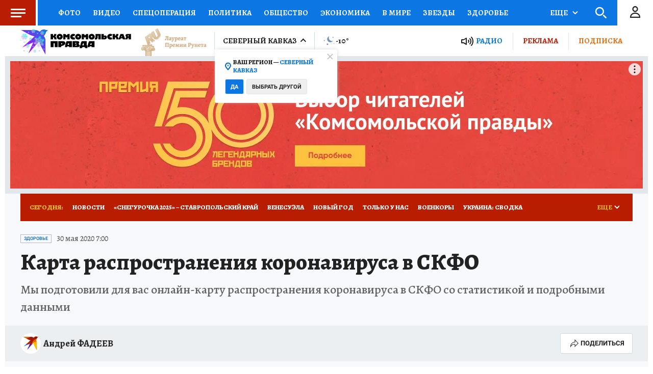

--- FILE ---
content_type: text/html
request_url: https://tns-counter.ru/nc01a**R%3Eundefined*kp_ru/ru/UTF-8/tmsec=kp_ru/158383480***
body_size: -72
content:
FF5F7B3D69682C2FX1768434735:FF5F7B3D69682C2FX1768434735

--- FILE ---
content_type: text/html; charset=UTF-8
request_url: https://tech.punchmedia.ru/sync/?pn=_pm_&pu=zc9nj658154xcg8znuwn5emerbbqg9fj122&pt=30
body_size: 427
content:
{"pmg":{"pu":"8i4VYGDiFCoE"},"_pm_":{"pu":"zc9nj658154xcg8znuwn5emerbbqg9fj122"}}

--- FILE ---
content_type: text/json; charset=utf-8
request_url: https://ssp.24smi.net/yhb
body_size: 2371
content:
{"bids":[{"displayCode":"(function (w, d) {var s = d.createElement('script');s.async = true;s.src = 'https://jsn.24smi.net/smi87.js';d.body.appendChild(s);(w.smiq = w.smiq || []).push({element: d.getElementById('adv-1768434732616-272'),blockId: 28986,yhb: true,yhbPrice: 1.6018999999999999,force: true,config: JSON.parse(\"{\\\"version\\\":\\\"2\\\",\\\"template_src\\\":\\\"https://jsn.24smi.net/9/3/28986/23070.js?t=1744107129\\\",\\\"device_target\\\":[{\\\"enabled\\\":true,\\\"type\\\":\\\"mobile\\\",\\\"width\\\":480},{\\\"enabled\\\":true,\\\"type\\\":\\\"tablet\\\",\\\"width\\\":1024},{\\\"enabled\\\":true,\\\"type\\\":\\\"desktop\\\"}],\\\"check_visibility\\\":true,\\\"shadow_dom\\\":true,\\\"renderer_src\\\":\\\"https://jsn.24smi.net/v2-renderer/31.js\\\",\\\"lazy_image\\\":true,\\\"dynamic_size\\\":true,\\\"data_url\\\":\\\"ssp10.24smi.net/rtb/v2/ad\\\",\\\"smi_uid\\\":\\\"TWCPcBpuc\\\",\\\"check_teaser_visibility\\\":true,\\\"show_id\\\":\\\"e02edb57-62ee-4704-9cca-6017d3fbbc83\\\",\\\"teaser_visibility_url\\\":\\\"dsp11.24smi.net/collect_teaser\\\",\\\"template_id\\\":23070,\\\"available_banner_sizes\\\":[{\\\"width\\\":300,\\\"height\\\":250},{\\\"width\\\":970,\\\"height\\\":250},{\\\"width\\\":640,\\\"height\\\":300},{\\\"width\\\":320,\\\"height\\\":250},{\\\"width\\\":200,\\\"height\\\":200},{\\\"width\\\":160,\\\"height\\\":600},{\\\"width\\\":320,\\\"height\\\":100},{\\\"width\\\":336,\\\"height\\\":280},{\\\"width\\\":240,\\\"height\\\":400},{\\\"width\\\":300,\\\"height\\\":300},{\\\"width\\\":320,\\\"height\\\":480},{\\\"width\\\":250,\\\"height\\\":250},{\\\"width\\\":300,\\\"height\\\":500},{\\\"width\\\":600,\\\"height\\\":500},{\\\"width\\\":320,\\\"height\\\":50},{\\\"width\\\":640,\\\"height\\\":360},{\\\"width\\\":300,\\\"height\\\":600},{\\\"width\\\":480,\\\"height\\\":320},{\\\"width\\\":240,\\\"height\\\":600}],\\\"config\\\":\\\"{}\\\",\\\"visibility_url\\\":\\\"dsp11.24smi.net/collect\\\"}\"),data: JSON.parse(\"{\\\"news\\\":[{\\\"id\\\":6138179,\\\"cid\\\":41889,\\\"title\\\":\\\"Всего секунда: правда об уловках немцев во времена ВОВ\\\",\\\"url\\\":\\\"https://adwile.com/top/in/6138179/45745/?chash=TWCPcBpuc\\\\u0026i=28986\\\\u0026p=gAAAAABpaCwtzDAYUbyOBO1sH6cJmsHtBY_eFH3vs7LfaEevV6-k_taQvLznq7RIg1keLMrkv98-5L0pYDvR7vnx9QUhu5ukfC2lsHpKEbaCOGkI0BhhDJ8%3D\\\\u0026r=gAAAAABpaCwtx1CAlmUDO7TMnv7JUKMCCiL505FJh3xhwRi5IluE21OfRdHWPMrQaQUDVNCfs9Spdg9lIuWhDJayK5qFpNfZZA%3D%3D\\\\u0026show_id=e02edb57-62ee-4704-9cca-6017d3fbbc83\\\\u0026smi_uid=TWCPcBpuc\\\\u0026subid_algo=logreg_default_ad_hb_v0\\\\u0026subid_hist=vishist\\\\u0026subid_isbid=isbid_1\\\\u0026subid_pm=pm_1\\\\u0026subid_yhb=yhb_1\\\\u0026template_id=23070\\\\u0026utm_medium=cpc\\\\u0026utm_source=45745\\\",\\\"img\\\":\\\"https://img2.24smi.net/100_100/a/7/a72043e4afcd4c22a96a3992d30403a7.jpeg\\\",\\\"name\\\":\\\"\\\",\\\"icp\\\":\\\"109,109,109\\\",\\\"crid\\\":\\\"6138179\\\"},{\\\"id\\\":8619948,\\\"cid\\\":11095,\\\"title\\\":\\\"Это самая вредная ягода: а вы ее едите, ещё и детям даёте\\\",\\\"url\\\":\\\"https://adwile.com/top/in/8619948/45745/?chash=TWCPcBpuc\\\\u0026i=28986\\\\u0026p=gAAAAABpaCwtzDAYUbyOBO1sH6cJmsHtBY_eFH3vs7LfaEevV6-k_taQvLznq7RIg1keLMrkv98-5L0pYDvR7vnx9QUhu5ukfC2lsHpKEbaCOGkI0BhhDJ8%3D\\\\u0026r=gAAAAABpaCwtx1CAlmUDO7TMnv7JUKMCCiL505FJh3xhwRi5IluE21OfRdHWPMrQaQUDVNCfs9Spdg9lIuWhDJayK5qFpNfZZA%3D%3D\\\\u0026show_id=e02edb57-62ee-4704-9cca-6017d3fbbc83\\\\u0026smi_uid=TWCPcBpuc\\\\u0026subid_algo=logreg_default_ad_hb_v0\\\\u0026subid_hist=vishist\\\\u0026subid_isbid=isbid_1\\\\u0026subid_pm=pm_1\\\\u0026subid_yhb=yhb_1\\\\u0026template_id=23070\\\\u0026utm_medium=cpc\\\\u0026utm_source=45745\\\",\\\"img\\\":\\\"https://img2.24smi.net/100_100/9/3/931ec5016c518eaf41ae03c1c75165ff.jpeg\\\",\\\"name\\\":\\\"Агрегатор 24СМИ\\\",\\\"icp\\\":\\\"84,42,24\\\",\\\"crid\\\":\\\"8619948\\\"},{\\\"id\\\":8619949,\\\"cid\\\":11095,\\\"title\\\":\\\"Единственный знак Зодиака, который ждёт успех в 2026-м\\\",\\\"url\\\":\\\"https://adwile.com/top/in/8619949/45745/?chash=TWCPcBpuc\\\\u0026i=28986\\\\u0026p=gAAAAABpaCwtzDAYUbyOBO1sH6cJmsHtBY_eFH3vs7LfaEevV6-k_taQvLznq7RIg1keLMrkv98-5L0pYDvR7vnx9QUhu5ukfC2lsHpKEbaCOGkI0BhhDJ8%3D\\\\u0026r=gAAAAABpaCwtx1CAlmUDO7TMnv7JUKMCCiL505FJh3xhwRi5IluE21OfRdHWPMrQaQUDVNCfs9Spdg9lIuWhDJayK5qFpNfZZA%3D%3D\\\\u0026show_id=e02edb57-62ee-4704-9cca-6017d3fbbc83\\\\u0026smi_uid=TWCPcBpuc\\\\u0026subid_algo=logreg_default_ad_hb_v0\\\\u0026subid_hist=vishist\\\\u0026subid_isbid=isbid_1\\\\u0026subid_pm=pm_1\\\\u0026subid_yhb=yhb_1\\\\u0026template_id=23070\\\\u0026utm_medium=cpc\\\\u0026utm_source=45745\\\",\\\"img\\\":\\\"https://img2.24smi.net/100_100/5/2/5250f445dce1e49d025339f47a0910e9.jpeg\\\",\\\"name\\\":\\\"Агрегатор 24СМИ\\\",\\\"icp\\\":\\\"3,4,4\\\",\\\"crid\\\":\\\"8619949\\\"},{\\\"id\\\":8605281,\\\"cid\\\":11095,\\\"title\\\":\\\"Чтобы не зависеть от близких в старости, запомните эти 8 правил\\\",\\\"url\\\":\\\"https://adwile.com/top/in/8605281/45745/?chash=TWCPcBpuc\\\\u0026i=28986\\\\u0026p=gAAAAABpaCwtzDAYUbyOBO1sH6cJmsHtBY_eFH3vs7LfaEevV6-k_taQvLznq7RIg1keLMrkv98-5L0pYDvR7vnx9QUhu5ukfC2lsHpKEbaCOGkI0BhhDJ8%3D\\\\u0026r=gAAAAABpaCwtx1CAlmUDO7TMnv7JUKMCCiL505FJh3xhwRi5IluE21OfRdHWPMrQaQUDVNCfs9Spdg9lIuWhDJayK5qFpNfZZA%3D%3D\\\\u0026show_id=e02edb57-62ee-4704-9cca-6017d3fbbc83\\\\u0026smi_uid=TWCPcBpuc\\\\u0026subid_algo=logreg_default_ad_hb_v0\\\\u0026subid_hist=vishist\\\\u0026subid_isbid=isbid_1\\\\u0026subid_pm=pm_1\\\\u0026subid_yhb=yhb_1\\\\u0026template_id=23070\\\\u0026utm_medium=cpc\\\\u0026utm_source=45745\\\",\\\"img\\\":\\\"https://img2.24smi.net/100_100/9/d/9d3a716b2265aed59e170ce54d7e0986.jpeg\\\",\\\"name\\\":\\\"Агрегатор 24СМИ\\\",\\\"icp\\\":\\\"176,56,73\\\",\\\"crid\\\":\\\"8605281\\\"},{\\\"id\\\":8619930,\\\"cid\\\":11095,\\\"title\\\":\\\"Идеальный ответ на вопрос инспектора «Почему нарушаем?»\\\",\\\"url\\\":\\\"https://adwile.com/top/in/8619930/45745/?chash=TWCPcBpuc\\\\u0026i=28986\\\\u0026p=gAAAAABpaCwtzDAYUbyOBO1sH6cJmsHtBY_eFH3vs7LfaEevV6-k_taQvLznq7RIg1keLMrkv98-5L0pYDvR7vnx9QUhu5ukfC2lsHpKEbaCOGkI0BhhDJ8%3D\\\\u0026r=gAAAAABpaCwtx1CAlmUDO7TMnv7JUKMCCiL505FJh3xhwRi5IluE21OfRdHWPMrQaQUDVNCfs9Spdg9lIuWhDJayK5qFpNfZZA%3D%3D\\\\u0026show_id=e02edb57-62ee-4704-9cca-6017d3fbbc83\\\\u0026smi_uid=TWCPcBpuc\\\\u0026subid_algo=logreg_default_ad_hb_v0\\\\u0026subid_hist=vishist\\\\u0026subid_isbid=isbid_1\\\\u0026subid_pm=pm_1\\\\u0026subid_yhb=yhb_1\\\\u0026template_id=23070\\\\u0026utm_medium=cpc\\\\u0026utm_source=45745\\\",\\\"img\\\":\\\"https://img2.24smi.net/100_100/8/e/8e5f9d4f1146877938263f249c8b8a5f.jpeg\\\",\\\"name\\\":\\\"Агрегатор 24СМИ\\\",\\\"icp\\\":\\\"55,64,45\\\",\\\"crid\\\":\\\"8619930\\\"}],\\\"settings\\\":{\\\"checkVisibility\\\":true,\\\"useSlider\\\":false,\\\"billingNoticeUrl\\\":\\\"https://ssp10.24smi.net/rtb/v2/bn?id=d6078a42-efc1-413d-be85-ab5206712015\\\",\\\"cmUrls\\\":[\\\"https://cm.pxltag.com/sync?platform_id=e8ab3b1c90494e6195eea5afa9b47bd7\\\\u0026external_id=TWCPcBpuc\\\",\\\"https://lbs-eu1.ads.betweendigital.com/match?bidder_id=45802\\\\u0026external_user_id=TWCPcBpuc\\\\u0026external_matching=1\\\\u0026forward=1\\\",\\\"https://mc.acint.net/rmatch?dp=475\\\\u0026r=https%3A%2F%2Fcm.pxltag.com%2Fsync%3Fplatform_id%3D63769%26external_id%3D%24%7BUSER_ID%7D\\\",\\\"https://sp.kombinat.digital/cm?ssp=adwile\\\\u0026redirect_url=https%3A%2F%2Fcm.pxltag.com%2Fsync%3Fplatform_id%3D63840%26external_id%3D%7Buid%7D\\\",\\\"https://cm.pxltag.com/rsync?platform_id=63849\\\\u0026sync_url=https%3A%2F%2Fa.utraff.com%2Fsync%3Fssp%3D3785%26id%3D%7Binner_id%7D\\\",\\\"https://cm.pxltag.com/rsync?platform_id=63859\\\\u0026sync_url=https%3A%2F%2Fexchange.buzzoola.com%2Fcookiesync%2Fssp%2Fadwile%3Fuid%3D%7Binner_id%7D\\\",\\\"https://a.giraff.io/rtb/sync?ssp=adwile-ssp\\\\u0026redirect=https%3A%2F%2Fcm.pxltag.com%2Fsync%3Fplatform_id%3D63867%26external_id%3D%24%7BUID%7D\\\",\\\"https://cm.pxltag.com/rsync?platform_id=63621\\\\u0026sync_url=https%3A%2F%2Flbs-eu1.ads.betweendigital.com%2Fmatch%3Fbidder_id%3D45802%26external_user_id%3D%7Binner_id%7D%26external_matching%3D1%26forward%3D1\\\"],\\\"diUrls\\\":[\\\"https://dsp10.24smi.net/di?id=e02edb57-62ee-4704-9cca-6017d3fbbc83\\\"]}}\")});})(window, document);","id":"adv-1768434732616-272","cpm":1.6018999999999999,"currency":"RUB","codeType":"js","placementId":"28986","size":{"width":300,"height":600},"place_sizes":[[300,600],[240,400]],"disableFullscreen":true}]}